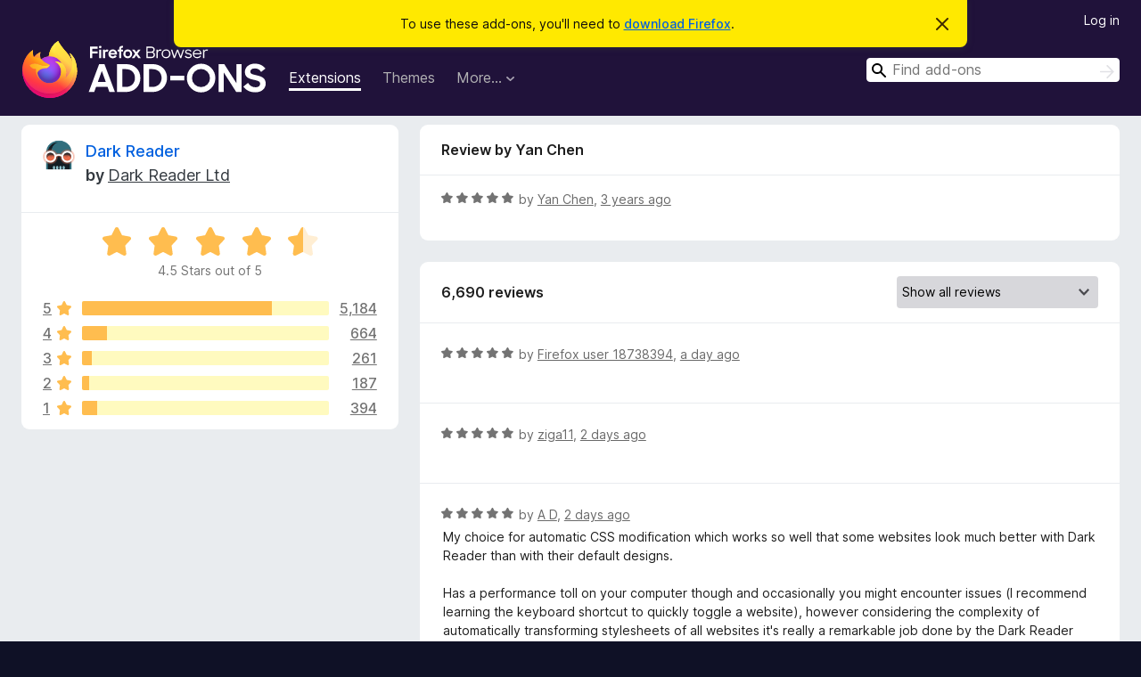

--- FILE ---
content_type: text/html; charset=utf-8
request_url: https://addons.mozilla.org/en-US/firefox/addon/darkreader/reviews/1944567/
body_size: 9279
content:
<!DOCTYPE html>
<html lang="en-US" dir="ltr"><head><title data-react-helmet="true">Reviews for Dark Reader – Add-ons for Firefox (en-US)</title><meta charSet="utf-8"/><meta name="viewport" content="width=device-width, initial-scale=1"/><link href="/static-frontend/Inter-roman-subset-en_de_fr_ru_es_pt_pl_it.var.2ce5ad921c3602b1e5370b3c86033681.woff2" crossorigin="anonymous" rel="preload" as="font" type="font/woff2"/><link href="/static-frontend/amo-2c9b371cc4de1aad916e.css" integrity="sha512-xpIl0TE0BdHR7KIMx6yfLd2kiIdWqrmXT81oEQ2j3ierwSeZB5WzmlhM7zJEHvI5XqPZYwMlGu/Pk0f13trpzQ==" crossorigin="anonymous" rel="stylesheet" type="text/css"/><meta data-react-helmet="true" name="description" content="Reviews and ratings for Dark Reader. Find out what other users think about Dark Reader and add it to your Firefox Browser."/><meta data-react-helmet="true" name="robots" content="noindex, follow"/><link rel="shortcut icon" href="/favicon.ico?v=3"/><link data-react-helmet="true" title="Firefox Add-ons" rel="search" type="application/opensearchdescription+xml" href="/en-US/firefox/opensearch.xml"/></head><body><div id="react-view"><div class="Page-amo"><header class="Header"><div class="Notice Notice-warning GetFirefoxBanner Notice-dismissible"><div class="Notice-icon"></div><div class="Notice-column"><div class="Notice-content"><p class="Notice-text"><span class="GetFirefoxBanner-content">To use these add-ons, you&#x27;ll need to <a class="Button Button--none GetFirefoxBanner-button" href="https://www.mozilla.org/firefox/download/thanks/?s=direct&amp;utm_campaign=amo-fx-cta&amp;utm_content=banner-download-button&amp;utm_medium=referral&amp;utm_source=addons.mozilla.org">download Firefox</a>.</span></p></div></div><div class="Notice-dismisser"><button class="Button Button--none Notice-dismisser-button" type="submit"><span class="Icon Icon-inline-content IconXMark Notice-dismisser-icon"><span class="visually-hidden">Dismiss this notice</span><svg class="IconXMark-svg" version="1.1" xmlns="http://www.w3.org/2000/svg" xmlns:xlink="http://www.w3.org/1999/xlink"><g class="IconXMark-path" transform="translate(-1.000000, -1.000000)" fill="#0C0C0D"><path d="M1.293,2.707 C1.03304342,2.45592553 0.928787403,2.08412211 1.02030284,1.73449268 C1.11181828,1.38486324 1.38486324,1.11181828 1.73449268,1.02030284 C2.08412211,0.928787403 2.45592553,1.03304342 2.707,1.293 L8,6.586 L13.293,1.293 C13.5440745,1.03304342 13.9158779,0.928787403 14.2655073,1.02030284 C14.6151368,1.11181828 14.8881817,1.38486324 14.9796972,1.73449268 C15.0712126,2.08412211 14.9669566,2.45592553 14.707,2.707 L9.414,8 L14.707,13.293 C15.0859722,13.6853789 15.0805524,14.3090848 14.6948186,14.6948186 C14.3090848,15.0805524 13.6853789,15.0859722 13.293,14.707 L8,9.414 L2.707,14.707 C2.31462111,15.0859722 1.69091522,15.0805524 1.30518142,14.6948186 C0.919447626,14.3090848 0.91402779,13.6853789 1.293,13.293 L6.586,8 L1.293,2.707 Z"></path></g></svg></span></button></div></div><div class="Header-wrapper"><div class="Header-content"><a class="Header-title" href="/en-US/firefox/"><span class="visually-hidden">Firefox Browser Add-ons</span></a></div><ul class="SectionLinks Header-SectionLinks"><li><a class="SectionLinks-link SectionLinks-link-extension SectionLinks-link--active" href="/en-US/firefox/extensions/">Extensions</a></li><li><a class="SectionLinks-link SectionLinks-link-theme" href="/en-US/firefox/themes/">Themes</a></li><li><div class="DropdownMenu SectionLinks-link SectionLinks-dropdown"><button class="DropdownMenu-button" title="More…" type="button" aria-haspopup="true"><span class="DropdownMenu-button-text">More…</span><span class="Icon Icon-inverted-caret"></span></button><ul class="DropdownMenu-items" aria-hidden="true" aria-label="submenu"><li class="DropdownMenuItem DropdownMenuItem-section SectionLinks-subheader">for Firefox</li><li class="DropdownMenuItem DropdownMenuItem-link"><a class="SectionLinks-dropdownlink" href="/en-US/firefox/language-tools/">Dictionaries &amp; Language Packs</a></li><li class="DropdownMenuItem DropdownMenuItem-section SectionLinks-subheader">Other Browser Sites</li><li class="DropdownMenuItem DropdownMenuItem-link"><a class="SectionLinks-clientApp-android" data-clientapp="android" href="/en-US/android/">Add-ons for Android</a></li></ul></div></li></ul><div class="Header-user-and-external-links"><a class="Button Button--none Header-authenticate-button Header-button Button--micro" href="#login">Log in</a></div><form action="/en-US/firefox/search/" class="SearchForm Header-search-form Header-search-form--desktop" method="GET" data-no-csrf="true" role="search"><div class="AutoSearchInput"><label class="AutoSearchInput-label visually-hidden" for="AutoSearchInput-q">Search</label><div class="AutoSearchInput-search-box"><span class="Icon Icon-magnifying-glass AutoSearchInput-icon-magnifying-glass"></span><div role="combobox" aria-haspopup="listbox" aria-owns="react-autowhatever-1" aria-expanded="false"><input type="search" autoComplete="off" aria-autocomplete="list" aria-controls="react-autowhatever-1" class="AutoSearchInput-query" id="AutoSearchInput-q" maxLength="100" minLength="2" name="q" placeholder="Find add-ons" value=""/><div id="react-autowhatever-1" role="listbox"></div></div><button class="AutoSearchInput-submit-button" type="submit"><span class="visually-hidden">Search</span><span class="Icon Icon-arrow"></span></button></div></div></form></div></header><div class="Page-content"><div class="Page Page-not-homepage"><div class="AppBanner"></div><div class="AddonReviewList AddonReviewList--extension"><section class="Card AddonSummaryCard Card--no-footer"><header class="Card-header"><div class="Card-header-text"><div class="AddonSummaryCard-header"><div class="AddonSummaryCard-header-icon"><a href="/en-US/firefox/addon/darkreader/"><img class="AddonSummaryCard-header-icon-image" src="https://addons.mozilla.org/user-media/addon_icons/855/855413-64.png?modified=3f34e276" alt="Add-on icon"/></a></div><div class="AddonSummaryCard-header-text"><h1 class="visually-hidden">Reviews for Dark Reader</h1><h1 class="AddonTitle"><a href="/en-US/firefox/addon/darkreader/">Dark Reader</a><span class="AddonTitle-author"> <!-- -->by<!-- --> <a href="/en-US/firefox/user/13299734/">Dark Reader Ltd</a></span></h1></div></div></div></header><div class="Card-contents"><div class="AddonSummaryCard-overallRatingStars"><div class="Rating Rating--large Rating--yellowStars" title="Rated 4.5 out of 5"><div class="Rating-star Rating-rating-1 Rating-selected-star" title="Rated 4.5 out of 5"></div><div class="Rating-star Rating-rating-2 Rating-selected-star" title="Rated 4.5 out of 5"></div><div class="Rating-star Rating-rating-3 Rating-selected-star" title="Rated 4.5 out of 5"></div><div class="Rating-star Rating-rating-4 Rating-selected-star" title="Rated 4.5 out of 5"></div><div class="Rating-star Rating-rating-5 Rating-half-star" title="Rated 4.5 out of 5"></div><span class="visually-hidden">Rated 4.5 out of 5</span></div><div class="AddonSummaryCard-addonAverage">4.5 Stars out of 5</div></div><div class="RatingsByStar"><div class="RatingsByStar-graph"><a class="RatingsByStar-row" rel="nofollow" title="Read all 5,184 five-star reviews" href="/en-US/firefox/addon/darkreader/reviews/?score=5"><div class="RatingsByStar-star">5<span class="Icon Icon-star-yellow"></span></div></a><a class="RatingsByStar-row" rel="nofollow" title="Read all 5,184 five-star reviews" href="/en-US/firefox/addon/darkreader/reviews/?score=5"><div class="RatingsByStar-barContainer"><div class="RatingsByStar-bar RatingsByStar-barFrame"><div class="RatingsByStar-bar RatingsByStar-barValue RatingsByStar-barValue--77pct RatingsByStar-partialBar"></div></div></div></a><a class="RatingsByStar-row" rel="nofollow" title="Read all 5,184 five-star reviews" href="/en-US/firefox/addon/darkreader/reviews/?score=5"><div class="RatingsByStar-count">5,184</div></a><a class="RatingsByStar-row" rel="nofollow" title="Read all 664 four-star reviews" href="/en-US/firefox/addon/darkreader/reviews/?score=4"><div class="RatingsByStar-star">4<span class="Icon Icon-star-yellow"></span></div></a><a class="RatingsByStar-row" rel="nofollow" title="Read all 664 four-star reviews" href="/en-US/firefox/addon/darkreader/reviews/?score=4"><div class="RatingsByStar-barContainer"><div class="RatingsByStar-bar RatingsByStar-barFrame"><div class="RatingsByStar-bar RatingsByStar-barValue RatingsByStar-barValue--10pct RatingsByStar-partialBar"></div></div></div></a><a class="RatingsByStar-row" rel="nofollow" title="Read all 664 four-star reviews" href="/en-US/firefox/addon/darkreader/reviews/?score=4"><div class="RatingsByStar-count">664</div></a><a class="RatingsByStar-row" rel="nofollow" title="Read all 261 three-star reviews" href="/en-US/firefox/addon/darkreader/reviews/?score=3"><div class="RatingsByStar-star">3<span class="Icon Icon-star-yellow"></span></div></a><a class="RatingsByStar-row" rel="nofollow" title="Read all 261 three-star reviews" href="/en-US/firefox/addon/darkreader/reviews/?score=3"><div class="RatingsByStar-barContainer"><div class="RatingsByStar-bar RatingsByStar-barFrame"><div class="RatingsByStar-bar RatingsByStar-barValue RatingsByStar-barValue--4pct RatingsByStar-partialBar"></div></div></div></a><a class="RatingsByStar-row" rel="nofollow" title="Read all 261 three-star reviews" href="/en-US/firefox/addon/darkreader/reviews/?score=3"><div class="RatingsByStar-count">261</div></a><a class="RatingsByStar-row" rel="nofollow" title="Read all 187 two-star reviews" href="/en-US/firefox/addon/darkreader/reviews/?score=2"><div class="RatingsByStar-star">2<span class="Icon Icon-star-yellow"></span></div></a><a class="RatingsByStar-row" rel="nofollow" title="Read all 187 two-star reviews" href="/en-US/firefox/addon/darkreader/reviews/?score=2"><div class="RatingsByStar-barContainer"><div class="RatingsByStar-bar RatingsByStar-barFrame"><div class="RatingsByStar-bar RatingsByStar-barValue RatingsByStar-barValue--3pct RatingsByStar-partialBar"></div></div></div></a><a class="RatingsByStar-row" rel="nofollow" title="Read all 187 two-star reviews" href="/en-US/firefox/addon/darkreader/reviews/?score=2"><div class="RatingsByStar-count">187</div></a><a class="RatingsByStar-row" rel="nofollow" title="Read all 394 one-star reviews" href="/en-US/firefox/addon/darkreader/reviews/?score=1"><div class="RatingsByStar-star">1<span class="Icon Icon-star-yellow"></span></div></a><a class="RatingsByStar-row" rel="nofollow" title="Read all 394 one-star reviews" href="/en-US/firefox/addon/darkreader/reviews/?score=1"><div class="RatingsByStar-barContainer"><div class="RatingsByStar-bar RatingsByStar-barFrame"><div class="RatingsByStar-bar RatingsByStar-barValue RatingsByStar-barValue--6pct RatingsByStar-partialBar"></div></div></div></a><a class="RatingsByStar-row" rel="nofollow" title="Read all 394 one-star reviews" href="/en-US/firefox/addon/darkreader/reviews/?score=1"><div class="RatingsByStar-count">394</div></a></div></div></div></section><div class="AddonReviewList-reviews"><div class="FeaturedAddonReview"><section class="Card FeaturedAddonReview-card Card--no-footer"><header class="Card-header"><div class="Card-header-text">Review by Yan Chen</div></header><div class="Card-contents"><div class="AddonReviewCard AddonReviewCard-ratingOnly AddonReviewCard-viewOnly"><div class="AddonReviewCard-container"><div class="UserReview"><div class="UserReview-byLine"><div class="Rating Rating--small" title="Rated 5 out of 5"><div class="Rating-star Rating-rating-1 Rating-selected-star" title="Rated 5 out of 5"></div><div class="Rating-star Rating-rating-2 Rating-selected-star" title="Rated 5 out of 5"></div><div class="Rating-star Rating-rating-3 Rating-selected-star" title="Rated 5 out of 5"></div><div class="Rating-star Rating-rating-4 Rating-selected-star" title="Rated 5 out of 5"></div><div class="Rating-star Rating-rating-5 Rating-selected-star" title="Rated 5 out of 5"></div><span class="visually-hidden">Rated 5 out of 5</span></div><span class="AddonReviewCard-authorByLine">by <a href="/en-US/firefox/user/10534399/">Yan Chen</a>, <a title="Mar 22, 2023 12:33 AM" href="/en-US/firefox/addon/darkreader/reviews/1944567/">3 years ago</a></span></div><section class="Card ShowMoreCard UserReview-body UserReview-emptyBody ShowMoreCard--expanded Card--no-style Card--no-header Card--no-footer"><div class="Card-contents"><div class="ShowMoreCard-contents"><div></div></div></div></section><div class="AddonReviewCard-allControls"></div></div></div></div></div></section></div><section class="Card CardList AddonReviewList-reviews-listing Card--no-footer"><header class="Card-header"><div class="Card-header-text"><div class="AddonReviewList-cardListHeader"><div class="AddonReviewList-reviewCount"><span class="LoadingText LoadingText--delay-1 LoadingText--width-40" role="alert" aria-busy="true"></span></div><div class="AddonReviewList-filterByScore"><select class="Select AddonReviewList-filterByScoreSelector"><option value="SHOW_ALL_REVIEWS" selected="">Show all reviews</option><option value="5">Show only five-star reviews</option><option value="4">Show only four-star reviews</option><option value="3">Show only three-star reviews</option><option value="2">Show only two-star reviews</option><option value="1">Show only one-star reviews</option></select></div></div></div></header><div class="Card-contents"><ul><li><div class="AddonReviewCard AddonReviewCard-viewOnly"><div class="AddonReviewCard-container"><div class="UserReview"><div class="UserReview-byLine"><span class="LoadingText LoadingText--delay-1 LoadingText--width-20" role="alert" aria-busy="true"></span></div><section class="Card ShowMoreCard UserReview-body ShowMoreCard--expanded Card--no-style Card--no-header Card--no-footer"><div class="Card-contents"><div class="ShowMoreCard-contents"><div><span class="LoadingText LoadingText--delay-3 LoadingText--width-60" role="alert" aria-busy="true"></span></div></div></div></section><div class="AddonReviewCard-allControls"></div></div></div></div></li><li><div class="AddonReviewCard AddonReviewCard-viewOnly"><div class="AddonReviewCard-container"><div class="UserReview"><div class="UserReview-byLine"><span class="LoadingText LoadingText--delay-2 LoadingText--width-80" role="alert" aria-busy="true"></span></div><section class="Card ShowMoreCard UserReview-body ShowMoreCard--expanded Card--no-style Card--no-header Card--no-footer"><div class="Card-contents"><div class="ShowMoreCard-contents"><div><span class="LoadingText LoadingText--delay-1 LoadingText--width-20" role="alert" aria-busy="true"></span></div></div></div></section><div class="AddonReviewCard-allControls"></div></div></div></div></li><li><div class="AddonReviewCard AddonReviewCard-viewOnly"><div class="AddonReviewCard-container"><div class="UserReview"><div class="UserReview-byLine"><span class="LoadingText LoadingText--delay-1 LoadingText--width-80" role="alert" aria-busy="true"></span></div><section class="Card ShowMoreCard UserReview-body ShowMoreCard--expanded Card--no-style Card--no-header Card--no-footer"><div class="Card-contents"><div class="ShowMoreCard-contents"><div><span class="LoadingText LoadingText--delay-2 LoadingText--width-80" role="alert" aria-busy="true"></span></div></div></div></section><div class="AddonReviewCard-allControls"></div></div></div></div></li><li><div class="AddonReviewCard AddonReviewCard-viewOnly"><div class="AddonReviewCard-container"><div class="UserReview"><div class="UserReview-byLine"><span class="LoadingText LoadingText--delay-3 LoadingText--width-40" role="alert" aria-busy="true"></span></div><section class="Card ShowMoreCard UserReview-body ShowMoreCard--expanded Card--no-style Card--no-header Card--no-footer"><div class="Card-contents"><div class="ShowMoreCard-contents"><div><span class="LoadingText LoadingText--delay-2 LoadingText--width-100" role="alert" aria-busy="true"></span></div></div></div></section><div class="AddonReviewCard-allControls"></div></div></div></div></li><li><div class="AddonReviewCard AddonReviewCard-viewOnly"><div class="AddonReviewCard-container"><div class="UserReview"><div class="UserReview-byLine"><span class="LoadingText LoadingText--delay-3 LoadingText--width-100" role="alert" aria-busy="true"></span></div><section class="Card ShowMoreCard UserReview-body ShowMoreCard--expanded Card--no-style Card--no-header Card--no-footer"><div class="Card-contents"><div class="ShowMoreCard-contents"><div><span class="LoadingText LoadingText--delay-1 LoadingText--width-60" role="alert" aria-busy="true"></span></div></div></div></section><div class="AddonReviewCard-allControls"></div></div></div></div></li><li><div class="AddonReviewCard AddonReviewCard-viewOnly"><div class="AddonReviewCard-container"><div class="UserReview"><div class="UserReview-byLine"><span class="LoadingText LoadingText--delay-3 LoadingText--width-100" role="alert" aria-busy="true"></span></div><section class="Card ShowMoreCard UserReview-body ShowMoreCard--expanded Card--no-style Card--no-header Card--no-footer"><div class="Card-contents"><div class="ShowMoreCard-contents"><div><span class="LoadingText LoadingText--delay-1 LoadingText--width-40" role="alert" aria-busy="true"></span></div></div></div></section><div class="AddonReviewCard-allControls"></div></div></div></div></li><li><div class="AddonReviewCard AddonReviewCard-viewOnly"><div class="AddonReviewCard-container"><div class="UserReview"><div class="UserReview-byLine"><span class="LoadingText LoadingText--delay-3 LoadingText--width-40" role="alert" aria-busy="true"></span></div><section class="Card ShowMoreCard UserReview-body ShowMoreCard--expanded Card--no-style Card--no-header Card--no-footer"><div class="Card-contents"><div class="ShowMoreCard-contents"><div><span class="LoadingText LoadingText--delay-1 LoadingText--width-40" role="alert" aria-busy="true"></span></div></div></div></section><div class="AddonReviewCard-allControls"></div></div></div></div></li><li><div class="AddonReviewCard AddonReviewCard-viewOnly"><div class="AddonReviewCard-container"><div class="UserReview"><div class="UserReview-byLine"><span class="LoadingText LoadingText--delay-2 LoadingText--width-40" role="alert" aria-busy="true"></span></div><section class="Card ShowMoreCard UserReview-body ShowMoreCard--expanded Card--no-style Card--no-header Card--no-footer"><div class="Card-contents"><div class="ShowMoreCard-contents"><div><span class="LoadingText LoadingText--delay-1 LoadingText--width-100" role="alert" aria-busy="true"></span></div></div></div></section><div class="AddonReviewCard-allControls"></div></div></div></div></li><li><div class="AddonReviewCard AddonReviewCard-viewOnly"><div class="AddonReviewCard-container"><div class="UserReview"><div class="UserReview-byLine"><span class="LoadingText LoadingText--delay-3 LoadingText--width-60" role="alert" aria-busy="true"></span></div><section class="Card ShowMoreCard UserReview-body ShowMoreCard--expanded Card--no-style Card--no-header Card--no-footer"><div class="Card-contents"><div class="ShowMoreCard-contents"><div><span class="LoadingText LoadingText--delay-3 LoadingText--width-60" role="alert" aria-busy="true"></span></div></div></div></section><div class="AddonReviewCard-allControls"></div></div></div></div></li><li><div class="AddonReviewCard AddonReviewCard-viewOnly"><div class="AddonReviewCard-container"><div class="UserReview"><div class="UserReview-byLine"><span class="LoadingText LoadingText--delay-3 LoadingText--width-40" role="alert" aria-busy="true"></span></div><section class="Card ShowMoreCard UserReview-body ShowMoreCard--expanded Card--no-style Card--no-header Card--no-footer"><div class="Card-contents"><div class="ShowMoreCard-contents"><div><span class="LoadingText LoadingText--delay-1 LoadingText--width-60" role="alert" aria-busy="true"></span></div></div></div></section><div class="AddonReviewCard-allControls"></div></div></div></div></li><li><div class="AddonReviewCard AddonReviewCard-viewOnly"><div class="AddonReviewCard-container"><div class="UserReview"><div class="UserReview-byLine"><span class="LoadingText LoadingText--delay-1 LoadingText--width-100" role="alert" aria-busy="true"></span></div><section class="Card ShowMoreCard UserReview-body ShowMoreCard--expanded Card--no-style Card--no-header Card--no-footer"><div class="Card-contents"><div class="ShowMoreCard-contents"><div><span class="LoadingText LoadingText--delay-1 LoadingText--width-20" role="alert" aria-busy="true"></span></div></div></div></section><div class="AddonReviewCard-allControls"></div></div></div></div></li><li><div class="AddonReviewCard AddonReviewCard-viewOnly"><div class="AddonReviewCard-container"><div class="UserReview"><div class="UserReview-byLine"><span class="LoadingText LoadingText--delay-3 LoadingText--width-60" role="alert" aria-busy="true"></span></div><section class="Card ShowMoreCard UserReview-body ShowMoreCard--expanded Card--no-style Card--no-header Card--no-footer"><div class="Card-contents"><div class="ShowMoreCard-contents"><div><span class="LoadingText LoadingText--delay-3 LoadingText--width-80" role="alert" aria-busy="true"></span></div></div></div></section><div class="AddonReviewCard-allControls"></div></div></div></div></li><li><div class="AddonReviewCard AddonReviewCard-viewOnly"><div class="AddonReviewCard-container"><div class="UserReview"><div class="UserReview-byLine"><span class="LoadingText LoadingText--delay-1 LoadingText--width-100" role="alert" aria-busy="true"></span></div><section class="Card ShowMoreCard UserReview-body ShowMoreCard--expanded Card--no-style Card--no-header Card--no-footer"><div class="Card-contents"><div class="ShowMoreCard-contents"><div><span class="LoadingText LoadingText--delay-2 LoadingText--width-80" role="alert" aria-busy="true"></span></div></div></div></section><div class="AddonReviewCard-allControls"></div></div></div></div></li><li><div class="AddonReviewCard AddonReviewCard-viewOnly"><div class="AddonReviewCard-container"><div class="UserReview"><div class="UserReview-byLine"><span class="LoadingText LoadingText--delay-3 LoadingText--width-60" role="alert" aria-busy="true"></span></div><section class="Card ShowMoreCard UserReview-body ShowMoreCard--expanded Card--no-style Card--no-header Card--no-footer"><div class="Card-contents"><div class="ShowMoreCard-contents"><div><span class="LoadingText LoadingText--delay-2 LoadingText--width-60" role="alert" aria-busy="true"></span></div></div></div></section><div class="AddonReviewCard-allControls"></div></div></div></div></li><li><div class="AddonReviewCard AddonReviewCard-viewOnly"><div class="AddonReviewCard-container"><div class="UserReview"><div class="UserReview-byLine"><span class="LoadingText LoadingText--delay-3 LoadingText--width-20" role="alert" aria-busy="true"></span></div><section class="Card ShowMoreCard UserReview-body ShowMoreCard--expanded Card--no-style Card--no-header Card--no-footer"><div class="Card-contents"><div class="ShowMoreCard-contents"><div><span class="LoadingText LoadingText--delay-3 LoadingText--width-20" role="alert" aria-busy="true"></span></div></div></div></section><div class="AddonReviewCard-allControls"></div></div></div></div></li><li><div class="AddonReviewCard AddonReviewCard-viewOnly"><div class="AddonReviewCard-container"><div class="UserReview"><div class="UserReview-byLine"><span class="LoadingText LoadingText--delay-1 LoadingText--width-60" role="alert" aria-busy="true"></span></div><section class="Card ShowMoreCard UserReview-body ShowMoreCard--expanded Card--no-style Card--no-header Card--no-footer"><div class="Card-contents"><div class="ShowMoreCard-contents"><div><span class="LoadingText LoadingText--delay-2 LoadingText--width-40" role="alert" aria-busy="true"></span></div></div></div></section><div class="AddonReviewCard-allControls"></div></div></div></div></li><li><div class="AddonReviewCard AddonReviewCard-viewOnly"><div class="AddonReviewCard-container"><div class="UserReview"><div class="UserReview-byLine"><span class="LoadingText LoadingText--delay-2 LoadingText--width-80" role="alert" aria-busy="true"></span></div><section class="Card ShowMoreCard UserReview-body ShowMoreCard--expanded Card--no-style Card--no-header Card--no-footer"><div class="Card-contents"><div class="ShowMoreCard-contents"><div><span class="LoadingText LoadingText--delay-2 LoadingText--width-20" role="alert" aria-busy="true"></span></div></div></div></section><div class="AddonReviewCard-allControls"></div></div></div></div></li><li><div class="AddonReviewCard AddonReviewCard-viewOnly"><div class="AddonReviewCard-container"><div class="UserReview"><div class="UserReview-byLine"><span class="LoadingText LoadingText--delay-3 LoadingText--width-100" role="alert" aria-busy="true"></span></div><section class="Card ShowMoreCard UserReview-body ShowMoreCard--expanded Card--no-style Card--no-header Card--no-footer"><div class="Card-contents"><div class="ShowMoreCard-contents"><div><span class="LoadingText LoadingText--delay-1 LoadingText--width-60" role="alert" aria-busy="true"></span></div></div></div></section><div class="AddonReviewCard-allControls"></div></div></div></div></li><li><div class="AddonReviewCard AddonReviewCard-viewOnly"><div class="AddonReviewCard-container"><div class="UserReview"><div class="UserReview-byLine"><span class="LoadingText LoadingText--delay-1 LoadingText--width-80" role="alert" aria-busy="true"></span></div><section class="Card ShowMoreCard UserReview-body ShowMoreCard--expanded Card--no-style Card--no-header Card--no-footer"><div class="Card-contents"><div class="ShowMoreCard-contents"><div><span class="LoadingText LoadingText--delay-2 LoadingText--width-80" role="alert" aria-busy="true"></span></div></div></div></section><div class="AddonReviewCard-allControls"></div></div></div></div></li><li><div class="AddonReviewCard AddonReviewCard-viewOnly"><div class="AddonReviewCard-container"><div class="UserReview"><div class="UserReview-byLine"><span class="LoadingText LoadingText--delay-1 LoadingText--width-20" role="alert" aria-busy="true"></span></div><section class="Card ShowMoreCard UserReview-body ShowMoreCard--expanded Card--no-style Card--no-header Card--no-footer"><div class="Card-contents"><div class="ShowMoreCard-contents"><div><span class="LoadingText LoadingText--delay-2 LoadingText--width-20" role="alert" aria-busy="true"></span></div></div></div></section><div class="AddonReviewCard-allControls"></div></div></div></div></li><li><div class="AddonReviewCard AddonReviewCard-viewOnly"><div class="AddonReviewCard-container"><div class="UserReview"><div class="UserReview-byLine"><span class="LoadingText LoadingText--delay-2 LoadingText--width-60" role="alert" aria-busy="true"></span></div><section class="Card ShowMoreCard UserReview-body ShowMoreCard--expanded Card--no-style Card--no-header Card--no-footer"><div class="Card-contents"><div class="ShowMoreCard-contents"><div><span class="LoadingText LoadingText--delay-3 LoadingText--width-60" role="alert" aria-busy="true"></span></div></div></div></section><div class="AddonReviewCard-allControls"></div></div></div></div></li><li><div class="AddonReviewCard AddonReviewCard-viewOnly"><div class="AddonReviewCard-container"><div class="UserReview"><div class="UserReview-byLine"><span class="LoadingText LoadingText--delay-3 LoadingText--width-20" role="alert" aria-busy="true"></span></div><section class="Card ShowMoreCard UserReview-body ShowMoreCard--expanded Card--no-style Card--no-header Card--no-footer"><div class="Card-contents"><div class="ShowMoreCard-contents"><div><span class="LoadingText LoadingText--delay-3 LoadingText--width-60" role="alert" aria-busy="true"></span></div></div></div></section><div class="AddonReviewCard-allControls"></div></div></div></div></li><li><div class="AddonReviewCard AddonReviewCard-viewOnly"><div class="AddonReviewCard-container"><div class="UserReview"><div class="UserReview-byLine"><span class="LoadingText LoadingText--delay-1 LoadingText--width-80" role="alert" aria-busy="true"></span></div><section class="Card ShowMoreCard UserReview-body ShowMoreCard--expanded Card--no-style Card--no-header Card--no-footer"><div class="Card-contents"><div class="ShowMoreCard-contents"><div><span class="LoadingText LoadingText--delay-2 LoadingText--width-40" role="alert" aria-busy="true"></span></div></div></div></section><div class="AddonReviewCard-allControls"></div></div></div></div></li><li><div class="AddonReviewCard AddonReviewCard-viewOnly"><div class="AddonReviewCard-container"><div class="UserReview"><div class="UserReview-byLine"><span class="LoadingText LoadingText--delay-3 LoadingText--width-20" role="alert" aria-busy="true"></span></div><section class="Card ShowMoreCard UserReview-body ShowMoreCard--expanded Card--no-style Card--no-header Card--no-footer"><div class="Card-contents"><div class="ShowMoreCard-contents"><div><span class="LoadingText LoadingText--delay-3 LoadingText--width-60" role="alert" aria-busy="true"></span></div></div></div></section><div class="AddonReviewCard-allControls"></div></div></div></div></li><li><div class="AddonReviewCard AddonReviewCard-viewOnly"><div class="AddonReviewCard-container"><div class="UserReview"><div class="UserReview-byLine"><span class="LoadingText LoadingText--delay-1 LoadingText--width-40" role="alert" aria-busy="true"></span></div><section class="Card ShowMoreCard UserReview-body ShowMoreCard--expanded Card--no-style Card--no-header Card--no-footer"><div class="Card-contents"><div class="ShowMoreCard-contents"><div><span class="LoadingText LoadingText--delay-3 LoadingText--width-100" role="alert" aria-busy="true"></span></div></div></div></section><div class="AddonReviewCard-allControls"></div></div></div></div></li></ul></div></section></div></div></div></div><footer class="Footer"><div class="Footer-wrapper"><div class="Footer-mozilla-link-wrapper"><a class="Footer-mozilla-link" href="https://mozilla.org/" title="Go to Mozilla&#x27;s homepage"><span class="Icon Icon-mozilla Footer-mozilla-logo"><span class="visually-hidden">Go to Mozilla&#x27;s homepage</span></span></a></div><section class="Footer-amo-links"><h4 class="Footer-links-header"><a href="/en-US/firefox/">Add-ons</a></h4><ul class="Footer-links"><li><a href="/en-US/about">About</a></li><li><a class="Footer-blog-link" href="/blog/">Firefox Add-ons Blog</a></li><li><a class="Footer-extension-workshop-link" href="https://extensionworkshop.com/?utm_content=footer-link&amp;utm_medium=referral&amp;utm_source=addons.mozilla.org">Extension Workshop</a></li><li><a href="/en-US/developers/">Developer Hub</a></li><li><a class="Footer-developer-policies-link" href="https://extensionworkshop.com/documentation/publish/add-on-policies/?utm_medium=photon-footer&amp;utm_source=addons.mozilla.org">Developer Policies</a></li><li><a class="Footer-community-blog-link" href="https://blog.mozilla.com/addons?utm_content=footer-link&amp;utm_medium=referral&amp;utm_source=addons.mozilla.org">Community Blog</a></li><li><a href="https://discourse.mozilla-community.org/c/add-ons">Forum</a></li><li><a class="Footer-bug-report-link" href="https://developer.mozilla.org/docs/Mozilla/Add-ons/Contact_us">Report a bug</a></li><li><a href="/en-US/review_guide">Review Guide</a></li></ul></section><section class="Footer-browsers-links"><h4 class="Footer-links-header">Browsers</h4><ul class="Footer-links"><li><a class="Footer-desktop-link" href="https://www.mozilla.org/firefox/new/?utm_content=footer-link&amp;utm_medium=referral&amp;utm_source=addons.mozilla.org">Desktop</a></li><li><a class="Footer-mobile-link" href="https://www.mozilla.org/firefox/mobile/?utm_content=footer-link&amp;utm_medium=referral&amp;utm_source=addons.mozilla.org">Mobile</a></li><li><a class="Footer-enterprise-link" href="https://www.mozilla.org/firefox/enterprise/?utm_content=footer-link&amp;utm_medium=referral&amp;utm_source=addons.mozilla.org">Enterprise</a></li></ul></section><section class="Footer-product-links"><h4 class="Footer-links-header">Products</h4><ul class="Footer-links"><li><a class="Footer-browsers-link" href="https://www.mozilla.org/firefox/browsers/?utm_content=footer-link&amp;utm_medium=referral&amp;utm_source=addons.mozilla.org">Browsers</a></li><li><a class="Footer-vpn-link" href="https://www.mozilla.org/products/vpn/?utm_content=footer-link&amp;utm_medium=referral&amp;utm_source=addons.mozilla.org#pricing">VPN</a></li><li><a class="Footer-relay-link" href="https://relay.firefox.com/?utm_content=footer-link&amp;utm_medium=referral&amp;utm_source=addons.mozilla.org">Relay</a></li><li><a class="Footer-monitor-link" href="https://monitor.firefox.com/?utm_content=footer-link&amp;utm_medium=referral&amp;utm_source=addons.mozilla.org">Monitor</a></li><li><a class="Footer-pocket-link" href="https://getpocket.com?utm_content=footer-link&amp;utm_medium=referral&amp;utm_source=addons.mozilla.org">Pocket</a></li></ul><ul class="Footer-links Footer-links-social"><li class="Footer-link-social"><a href="https://bsky.app/profile/firefox.com"><span class="Icon Icon-bluesky"><span class="visually-hidden">Bluesky (@firefox.com)</span></span></a></li><li class="Footer-link-social"><a href="https://www.instagram.com/firefox/"><span class="Icon Icon-instagram"><span class="visually-hidden">Instagram (Firefox)</span></span></a></li><li class="Footer-link-social"><a href="https://www.youtube.com/firefoxchannel"><span class="Icon Icon-youtube"><span class="visually-hidden">YouTube (firefoxchannel)</span></span></a></li></ul></section><ul class="Footer-legal-links"><li><a class="Footer-privacy-link" href="https://www.mozilla.org/privacy/websites/">Privacy</a></li><li><a class="Footer-cookies-link" href="https://www.mozilla.org/privacy/websites/">Cookies</a></li><li><a class="Footer-legal-link" href="https://www.mozilla.org/about/legal/amo-policies/">Legal</a></li></ul><p class="Footer-copyright">Except where otherwise <a href="https://www.mozilla.org/en-US/about/legal/">noted</a>, content on this site is licensed under the <a href="https://creativecommons.org/licenses/by-sa/3.0/">Creative Commons Attribution Share-Alike License v3.0</a> or any later version.</p><div class="Footer-language-picker"><div class="LanguagePicker"><label for="lang-picker" class="LanguagePicker-header">Change language</label><select class="LanguagePicker-selector" id="lang-picker"><option value="cs">Čeština</option><option value="de">Deutsch</option><option value="dsb">Dolnoserbšćina</option><option value="el">Ελληνικά</option><option value="en-CA">English (Canadian)</option><option value="en-GB">English (British)</option><option value="en-US" selected="">English (US)</option><option value="es-AR">Español (de Argentina)</option><option value="es-CL">Español (de Chile)</option><option value="es-ES">Español (de España)</option><option value="es-MX">Español (de México)</option><option value="fi">suomi</option><option value="fr">Français</option><option value="fur">Furlan</option><option value="fy-NL">Frysk</option><option value="he">עברית</option><option value="hr">Hrvatski</option><option value="hsb">Hornjoserbsce</option><option value="hu">magyar</option><option value="ia">Interlingua</option><option value="it">Italiano</option><option value="ja">日本語</option><option value="ka">ქართული</option><option value="kab">Taqbaylit</option><option value="ko">한국어</option><option value="nb-NO">Norsk bokmål</option><option value="nl">Nederlands</option><option value="nn-NO">Norsk nynorsk</option><option value="pl">Polski</option><option value="pt-BR">Português (do Brasil)</option><option value="pt-PT">Português (Europeu)</option><option value="ro">Română</option><option value="ru">Русский</option><option value="sk">slovenčina</option><option value="sl">Slovenščina</option><option value="sq">Shqip</option><option value="sv-SE">Svenska</option><option value="tr">Türkçe</option><option value="uk">Українська</option><option value="vi">Tiếng Việt</option><option value="zh-CN">中文 (简体)</option><option value="zh-TW">正體中文 (繁體)</option></select></div></div></div></footer></div></div><script type="application/json" id="redux-store-state">{"abuse":{"byGUID":{},"loading":false},"addons":{"byID":{"855413":{"authors":[{"id":13299734,"name":"Dark Reader Ltd","url":"https:\u002F\u002Faddons.mozilla.org\u002Fen-US\u002Ffirefox\u002Fuser\u002F13299734\u002F","username":"alexanderby","picture_url":"https:\u002F\u002Faddons.mozilla.org\u002Fuser-media\u002Fuserpics\u002F34\u002F9734\u002F13299734\u002F13299734.png?modified=1709053095"}],"average_daily_users":1326461,"categories":["web-development","appearance","other"],"contributions_url":{"url":"https:\u002F\u002Fopencollective.com\u002Fdarkreader?utm_content=product-page-contribute&utm_medium=referral&utm_source=addons.mozilla.org","outgoing":"https:\u002F\u002Fprod.outgoing.prod.webservices.mozgcp.net\u002Fv1\u002Fcf2c1d275fa0631e33503232ea41ff431dec43aecd8e50597d48663001590e16\u002Fhttps%3A\u002F\u002Fopencollective.com\u002Fdarkreader%3Futm_content=product-page-contribute&utm_medium=referral&utm_source=addons.mozilla.org"},"created":"2017-09-19T07:03:00Z","default_locale":"en-US","description":"This eye-care extension enables night mode creating dark themes for websites on the fly. Dark Reader inverts bright colors making them high contrast and easy to read at night.\n\nYou can adjust brightness, contrast, sepia filter, dark mode, font settings and ignore-list.\n\nDark Reader doesn't show ads and doesn't send user's data anywhere. It is fully open-source \u003Ca href=\"https:\u002F\u002Fprod.outgoing.prod.webservices.mozgcp.net\u002Fv1\u002F2a8020ee7fe5fea69148ed86ae4a26da4fc907d75110066fa5b5d0416670e666\u002Fhttps%3A\u002F\u002Fgithub.com\u002Fdarkreader\u002Fdarkreader\" rel=\"nofollow\"\u003Ehttps:\u002F\u002Fgithub.com\u002Fdarkreader\u002Fdarkreader\u003C\u002Fa\u003E\n\nBefore you install disable similar extensions. Enjoy watching!","developer_comments":null,"edit_url":"https:\u002F\u002Faddons.mozilla.org\u002Fen-US\u002Fdevelopers\u002Faddon\u002Fdarkreader\u002Fedit","guid":"addon@darkreader.org","has_eula":false,"has_privacy_policy":true,"homepage":{"url":"https:\u002F\u002Fdarkreader.org\u002F","outgoing":"https:\u002F\u002Fprod.outgoing.prod.webservices.mozgcp.net\u002Fv1\u002F3898cac9f9fd2d2702f9668f877d1e6066acd4864d5d806cf311f15502a17be1\u002Fhttps%3A\u002F\u002Fdarkreader.org\u002F"},"icon_url":"https:\u002F\u002Faddons.mozilla.org\u002Fuser-media\u002Faddon_icons\u002F855\u002F855413-64.png?modified=3f34e276","icons":{"32":"https:\u002F\u002Faddons.mozilla.org\u002Fuser-media\u002Faddon_icons\u002F855\u002F855413-32.png?modified=3f34e276","64":"https:\u002F\u002Faddons.mozilla.org\u002Fuser-media\u002Faddon_icons\u002F855\u002F855413-64.png?modified=3f34e276","128":"https:\u002F\u002Faddons.mozilla.org\u002Fuser-media\u002Faddon_icons\u002F855\u002F855413-128.png?modified=3f34e276"},"id":855413,"is_disabled":false,"is_experimental":false,"is_noindexed":false,"last_updated":"2026-01-14T19:35:40Z","name":"Dark Reader","previews":[{"h":1500,"src":"https:\u002F\u002Faddons.mozilla.org\u002Fuser-media\u002Fpreviews\u002Ffull\u002F201\u002F201069.png?modified=1638883247","thumbnail_h":333,"thumbnail_src":"https:\u002F\u002Faddons.mozilla.org\u002Fuser-media\u002Fpreviews\u002Fthumbs\u002F201\u002F201069.jpg?modified=1638883247","thumbnail_w":533,"title":"Dark Reader night theme mode","w":2400},{"h":1500,"src":"https:\u002F\u002Faddons.mozilla.org\u002Fuser-media\u002Fpreviews\u002Ffull\u002F201\u002F201070.png?modified=1638883247","thumbnail_h":333,"thumbnail_src":"https:\u002F\u002Faddons.mozilla.org\u002Fuser-media\u002Fpreviews\u002Fthumbs\u002F201\u002F201070.jpg?modified=1638883247","thumbnail_w":533,"title":"Dark Reader filter settings","w":2400}],"promoted":[{"apps":["firefox","android"],"category":"recommended"}],"ratings":{"average":4.5033,"bayesian_average":4.502336906965855,"count":6690,"text_count":2143,"grouped_counts":{"1":394,"2":187,"3":261,"4":664,"5":5184}},"requires_payment":false,"review_url":"https:\u002F\u002Faddons.mozilla.org\u002Fen-US\u002Freviewers\u002Freview\u002F855413","slug":"darkreader","status":"public","summary":"Dark mode for every website. Take care of your eyes, use dark theme for night and daily browsing.","support_email":"darkreaderapp@gmail.com","support_url":{"url":"https:\u002F\u002Fgithub.com\u002Fdarkreader\u002Fdarkreader","outgoing":"https:\u002F\u002Fprod.outgoing.prod.webservices.mozgcp.net\u002Fv1\u002F2a8020ee7fe5fea69148ed86ae4a26da4fc907d75110066fa5b5d0416670e666\u002Fhttps%3A\u002F\u002Fgithub.com\u002Fdarkreader\u002Fdarkreader"},"tags":["dark mode"],"type":"extension","url":"https:\u002F\u002Faddons.mozilla.org\u002Fen-US\u002Ffirefox\u002Faddon\u002Fdarkreader\u002F","weekly_downloads":23054,"currentVersionId":6121518,"isMozillaSignedExtension":false,"isAndroidCompatible":true}},"byIdInURL":{"darkreader":855413},"byGUID":{"addon@darkreader.org":855413},"bySlug":{"darkreader":855413},"infoBySlug":{},"lang":"en-US","loadingByIdInURL":{"darkreader":false}},"addonsByAuthors":{"byAddonId":{},"byAddonSlug":{},"byAuthorId":{},"countFor":{},"lang":"en-US","loadingFor":{}},"api":{"clientApp":"firefox","lang":"en-US","regionCode":"US","requestId":"24eae195-ecd2-4474-a0d5-3c229659da01","token":null,"userAgent":"Mozilla\u002F5.0 (Macintosh; Intel Mac OS X 10_15_7) AppleWebKit\u002F537.36 (KHTML, like Gecko) Chrome\u002F131.0.0.0 Safari\u002F537.36; ClaudeBot\u002F1.0; +claudebot@anthropic.com)","userAgentInfo":{"browser":{"name":"Chrome","version":"131.0.0.0","major":"131"},"device":{"vendor":"Apple","model":"Macintosh"},"os":{"name":"Mac OS","version":"10.15.7"}}},"autocomplete":{"lang":"en-US","loading":false,"suggestions":[]},"blocks":{"blocks":{},"lang":"en-US"},"categories":{"categories":null,"loading":false},"collections":{"byId":{},"bySlug":{},"current":{"id":null,"loading":false},"userCollections":{},"addonInCollections":{},"isCollectionBeingModified":false,"hasAddonBeenAdded":false,"hasAddonBeenRemoved":false,"editingCollectionDetails":false,"lang":"en-US"},"collectionAbuseReports":{"byCollectionId":{}},"errors":{"src\u002Famo\u002Fpages\u002FAddonReviewList\u002Findex.js-darkreader-":null,"src\u002Famo\u002Fcomponents\u002FFeaturedAddonReview\u002Findex.js-1944567":null},"errorPage":{"clearOnNext":true,"error":null,"hasError":false,"statusCode":null},"experiments":{},"home":{"homeShelves":null,"isLoading":false,"lang":"en-US","resetStateOnNextChange":false,"resultsLoaded":false,"shelves":{}},"installations":{},"landing":{"addonType":null,"category":null,"recommended":{"count":0,"results":[]},"highlyRated":{"count":0,"results":[]},"lang":"en-US","loading":false,"trending":{"count":0,"results":[]},"resultsLoaded":false},"languageTools":{"byID":{},"lang":"en-US"},"recommendations":{"byGuid":{},"lang":"en-US"},"redirectTo":{"url":null,"status":null},"reviews":{"lang":"en-US","permissions":{},"byAddon":{},"byId":{"1944567":{"reviewAddon":{"iconUrl":"https:\u002F\u002Faddons.mozilla.org\u002Fuser-media\u002Faddon_icons\u002F855\u002F855413-64.png?modified=3f34e276","id":855413,"name":"Dark Reader","slug":"darkreader"},"body":null,"created":"2023-03-22T00:33:32Z","id":1944567,"isDeleted":false,"isDeveloperReply":false,"isLatest":true,"score":5,"reply":null,"userId":10534399,"userName":"Yan Chen","userUrl":"https:\u002F\u002Faddons.mozilla.org\u002Fen-US\u002Ffirefox\u002Fuser\u002F10534399\u002F","versionId":5509244},"2547400":{"reviewAddon":{"iconUrl":"https:\u002F\u002Faddons.mozilla.org\u002Fuser-media\u002Faddon_icons\u002F855\u002F855413-64.png?modified=3f34e276","id":855413,"name":"Dark Reader","slug":"darkreader"},"body":null,"created":"2025-12-30T22:06:24Z","id":2547400,"isDeleted":false,"isDeveloperReply":false,"isLatest":true,"score":5,"reply":null,"userId":13812176,"userName":"Firefox user 13812176","userUrl":"https:\u002F\u002Faddons.mozilla.org\u002Fen-US\u002Ffirefox\u002Fuser\u002F13812176\u002F","versionId":6093887},"2547418":{"reviewAddon":{"iconUrl":"https:\u002F\u002Faddons.mozilla.org\u002Fuser-media\u002Faddon_icons\u002F855\u002F855413-64.png?modified=3f34e276","id":855413,"name":"Dark Reader","slug":"darkreader"},"body":"I really, really, really wish I could rate it higher. Prior to November\u002FOctober this would easily be a 4 or 5 star rating. Since then, however, there's been noticeable slowing in my system to the point that I can't use FF while this extension is enabled. I don't know if this add-on changed or if FF did, but I went from using this extension 24\u002F7 to only using it when my eyes are really hurting and, even then, while needing to weigh out what speed I need pages to work at. The extension has crashed my browser multiple times and has been a disappointment since. I'll amend this if it's fixed, but for now I can't recommend this extension :(","created":"2025-12-30T23:37:51Z","id":2547418,"isDeleted":false,"isDeveloperReply":false,"isLatest":true,"score":2,"reply":null,"userId":19656598,"userName":"teej","userUrl":"https:\u002F\u002Faddons.mozilla.org\u002Fen-US\u002Ffirefox\u002Fuser\u002F19656598\u002F","versionId":6093887},"2547475":{"reviewAddon":{"iconUrl":"https:\u002F\u002Faddons.mozilla.org\u002Fuser-media\u002Faddon_icons\u002F855\u002F855413-64.png?modified=3f34e276","id":855413,"name":"Dark Reader","slug":"darkreader"},"body":null,"created":"2025-12-31T05:08:59Z","id":2547475,"isDeleted":false,"isDeveloperReply":false,"isLatest":true,"score":5,"reply":null,"userId":15796197,"userName":"Knightmare","userUrl":"https:\u002F\u002Faddons.mozilla.org\u002Fen-US\u002Ffirefox\u002Fuser\u002F15796197\u002F","versionId":6093887},"2547920":{"reviewAddon":{"iconUrl":"https:\u002F\u002Faddons.mozilla.org\u002Fuser-media\u002Faddon_icons\u002F855\u002F855413-64.png?modified=3f34e276","id":855413,"name":"Dark Reader","slug":"darkreader"},"body":null,"created":"2026-01-02T01:46:46Z","id":2547920,"isDeleted":false,"isDeveloperReply":false,"isLatest":true,"score":4,"reply":null,"userId":19529684,"userName":"Aftab","userUrl":"https:\u002F\u002Faddons.mozilla.org\u002Fen-US\u002Ffirefox\u002Fuser\u002F19529684\u002F","versionId":6093887},"2547930":{"reviewAddon":{"iconUrl":"https:\u002F\u002Faddons.mozilla.org\u002Fuser-media\u002Faddon_icons\u002F855\u002F855413-64.png?modified=3f34e276","id":855413,"name":"Dark Reader","slug":"darkreader"},"body":null,"created":"2026-01-02T02:25:17Z","id":2547930,"isDeleted":false,"isDeveloperReply":false,"isLatest":true,"score":5,"reply":null,"userId":19629572,"userName":"Kitt","userUrl":"https:\u002F\u002Faddons.mozilla.org\u002Fen-US\u002Ffirefox\u002Fuser\u002F19629572\u002F","versionId":6093887},"2548437":{"reviewAddon":{"iconUrl":"https:\u002F\u002Faddons.mozilla.org\u002Fuser-media\u002Faddon_icons\u002F855\u002F855413-64.png?modified=3f34e276","id":855413,"name":"Dark Reader","slug":"darkreader"},"body":null,"created":"2026-01-03T23:09:05Z","id":2548437,"isDeleted":false,"isDeveloperReply":false,"isLatest":true,"score":5,"reply":null,"userId":15687958,"userName":"Firefox user 15687958","userUrl":"https:\u002F\u002Faddons.mozilla.org\u002Fen-US\u002Ffirefox\u002Fuser\u002F15687958\u002F","versionId":6093887},"2548905":{"reviewAddon":{"iconUrl":"https:\u002F\u002Faddons.mozilla.org\u002Fuser-media\u002Faddon_icons\u002F855\u002F855413-64.png?modified=3f34e276","id":855413,"name":"Dark Reader","slug":"darkreader"},"body":null,"created":"2026-01-05T16:59:50Z","id":2548905,"isDeleted":false,"isDeveloperReply":false,"isLatest":true,"score":5,"reply":null,"userId":19665881,"userName":"George","userUrl":"https:\u002F\u002Faddons.mozilla.org\u002Fen-US\u002Ffirefox\u002Fuser\u002F19665881\u002F","versionId":6093887},"2549253":{"reviewAddon":{"iconUrl":"https:\u002F\u002Faddons.mozilla.org\u002Fuser-media\u002Faddon_icons\u002F855\u002F855413-64.png?modified=3f34e276","id":855413,"name":"Dark Reader","slug":"darkreader"},"body":"Не везде работает хорошо, но в целом норм","created":"2026-01-07T04:22:26Z","id":2549253,"isDeleted":false,"isDeveloperReply":false,"isLatest":true,"score":4,"reply":null,"userId":19668548,"userName":"Vormix_Sv","userUrl":"https:\u002F\u002Faddons.mozilla.org\u002Fen-US\u002Ffirefox\u002Fuser\u002F19668548\u002F","versionId":6093887},"2549451":{"reviewAddon":{"iconUrl":"https:\u002F\u002Faddons.mozilla.org\u002Fuser-media\u002Faddon_icons\u002F855\u002F855413-64.png?modified=3f34e276","id":855413,"name":"Dark Reader","slug":"darkreader"},"body":null,"created":"2026-01-08T00:06:47Z","id":2549451,"isDeleted":false,"isDeveloperReply":false,"isLatest":true,"score":5,"reply":null,"userId":18420948,"userName":"Kimi7","userUrl":"https:\u002F\u002Faddons.mozilla.org\u002Fen-US\u002Ffirefox\u002Fuser\u002F18420948\u002F","versionId":6093887},"2549536":{"reviewAddon":{"iconUrl":"https:\u002F\u002Faddons.mozilla.org\u002Fuser-media\u002Faddon_icons\u002F855\u002F855413-64.png?modified=3f34e276","id":855413,"name":"Dark Reader","slug":"darkreader"},"body":null,"created":"2026-01-08T08:31:13Z","id":2549536,"isDeleted":false,"isDeveloperReply":false,"isLatest":true,"score":1,"reply":null,"userId":15852784,"userName":"GermanusTV","userUrl":"https:\u002F\u002Faddons.mozilla.org\u002Fen-US\u002Ffirefox\u002Fuser\u002F15852784\u002F","versionId":6093887},"2549648":{"reviewAddon":{"iconUrl":"https:\u002F\u002Faddons.mozilla.org\u002Fuser-media\u002Faddon_icons\u002F855\u002F855413-64.png?modified=3f34e276","id":855413,"name":"Dark Reader","slug":"darkreader"},"body":null,"created":"2026-01-08T18:33:49Z","id":2549648,"isDeleted":false,"isDeveloperReply":false,"isLatest":true,"score":5,"reply":null,"userId":17546377,"userName":"AlDollaz","userUrl":"https:\u002F\u002Faddons.mozilla.org\u002Fen-US\u002Ffirefox\u002Fuser\u002F17546377\u002F","versionId":6093887},"2549800":{"reviewAddon":{"iconUrl":"https:\u002F\u002Faddons.mozilla.org\u002Fuser-media\u002Faddon_icons\u002F855\u002F855413-64.png?modified=3f34e276","id":855413,"name":"Dark Reader","slug":"darkreader"},"body":"Un must, mes yeux vous remercie, tant de confort supplémentaire sur certains sites à fond blanc","created":"2026-01-09T09:17:55Z","id":2549800,"isDeleted":false,"isDeveloperReply":false,"isLatest":true,"score":5,"reply":null,"userId":19672435,"userName":"Class77","userUrl":"https:\u002F\u002Faddons.mozilla.org\u002Fen-US\u002Ffirefox\u002Fuser\u002F19672435\u002F","versionId":6093887},"2549983":{"reviewAddon":{"iconUrl":"https:\u002F\u002Faddons.mozilla.org\u002Fuser-media\u002Faddon_icons\u002F855\u002F855413-64.png?modified=3f34e276","id":855413,"name":"Dark Reader","slug":"darkreader"},"body":"It's nice to be able to browse websites comfortably, but there's a problem.\nWhen viewing photos and text on Google Maps, problems often occur.\nI have to change or disable the filter to get it to display properly, and even when I switch to a different filter, the text sometimes doesn't display.\nI think this program needs some improvement.","created":"2026-01-10T03:17:06Z","id":2549983,"isDeleted":false,"isDeveloperReply":false,"isLatest":true,"score":3,"reply":null,"userId":18013181,"userName":"Firefox user 18013181","userUrl":"https:\u002F\u002Faddons.mozilla.org\u002Fen-US\u002Ffirefox\u002Fuser\u002F18013181\u002F","versionId":6093887},"2552318":{"reviewAddon":{"iconUrl":"https:\u002F\u002Faddons.mozilla.org\u002Fuser-media\u002Faddon_icons\u002F855\u002F855413-64.png?modified=3f34e276","id":855413,"name":"Dark Reader","slug":"darkreader"},"body":null,"created":"2026-01-13T15:41:24Z","id":2552318,"isDeleted":false,"isDeveloperReply":false,"isLatest":true,"score":5,"reply":null,"userId":19680154,"userName":".E.M.N.","userUrl":"https:\u002F\u002Faddons.mozilla.org\u002Fen-US\u002Ffirefox\u002Fuser\u002F19680154\u002F","versionId":6093887},"2553500":{"reviewAddon":{"iconUrl":"https:\u002F\u002Faddons.mozilla.org\u002Fuser-media\u002Faddon_icons\u002F855\u002F855413-64.png?modified=3f34e276","id":855413,"name":"Dark Reader","slug":"darkreader"},"body":null,"created":"2026-01-13T21:08:16Z","id":2553500,"isDeleted":false,"isDeveloperReply":false,"isLatest":true,"score":5,"reply":null,"userId":12337865,"userName":"ObjectifMars","userUrl":"https:\u002F\u002Faddons.mozilla.org\u002Fen-US\u002Ffirefox\u002Fuser\u002F12337865\u002F","versionId":6093887},"2553950":{"reviewAddon":{"iconUrl":"https:\u002F\u002Faddons.mozilla.org\u002Fuser-media\u002Faddon_icons\u002F855\u002F855413-64.png?modified=3f34e276","id":855413,"name":"Dark Reader","slug":"darkreader"},"body":"there is no options or settings page on the extension management page. all other extensions have settings\u002Foptions, this one doesn't.","created":"2026-01-14T07:58:18Z","id":2553950,"isDeleted":false,"isDeveloperReply":false,"isLatest":true,"score":1,"reply":null,"userId":19609913,"userName":"Lucy Mills","userUrl":"https:\u002F\u002Faddons.mozilla.org\u002Fen-US\u002Ffirefox\u002Fuser\u002F19609913\u002F","versionId":6093887},"2554773":{"reviewAddon":{"iconUrl":"https:\u002F\u002Faddons.mozilla.org\u002Fuser-media\u002Faddon_icons\u002F855\u002F855413-64.png?modified=3f34e276","id":855413,"name":"Dark Reader","slug":"darkreader"},"body":null,"created":"2026-01-15T17:49:51Z","id":2554773,"isDeleted":false,"isDeveloperReply":false,"isLatest":true,"score":5,"reply":null,"userId":6479060,"userName":"krzmig","userUrl":"https:\u002F\u002Faddons.mozilla.org\u002Fen-US\u002Ffirefox\u002Fuser\u002F6479060\u002F","versionId":6121518},"2554834":{"reviewAddon":{"iconUrl":"https:\u002F\u002Faddons.mozilla.org\u002Fuser-media\u002Faddon_icons\u002F855\u002F855413-64.png?modified=3f34e276","id":855413,"name":"Dark Reader","slug":"darkreader"},"body":null,"created":"2026-01-15T22:45:48Z","id":2554834,"isDeleted":false,"isDeveloperReply":false,"isLatest":true,"score":5,"reply":null,"userId":19683932,"userName":"Firefox user 19683932","userUrl":"https:\u002F\u002Faddons.mozilla.org\u002Fen-US\u002Ffirefox\u002Fuser\u002F19683932\u002F","versionId":6121518},"2556608":{"reviewAddon":{"iconUrl":"https:\u002F\u002Faddons.mozilla.org\u002Fuser-media\u002Faddon_icons\u002F855\u002F855413-64.png?modified=3f34e276","id":855413,"name":"Dark Reader","slug":"darkreader"},"body":null,"created":"2026-01-17T11:22:01Z","id":2556608,"isDeleted":false,"isDeveloperReply":false,"isLatest":true,"score":5,"reply":null,"userId":18838055,"userName":"kassanova","userUrl":"https:\u002F\u002Faddons.mozilla.org\u002Fen-US\u002Ffirefox\u002Fuser\u002F18838055\u002F","versionId":6121518},"2559408":{"reviewAddon":{"iconUrl":"https:\u002F\u002Faddons.mozilla.org\u002Fuser-media\u002Faddon_icons\u002F855\u002F855413-64.png?modified=3f34e276","id":855413,"name":"Dark Reader","slug":"darkreader"},"body":"Works great, on rare occasions, it might act funky and make text dark against a dark background.","created":"2026-01-18T20:08:03Z","id":2559408,"isDeleted":false,"isDeveloperReply":false,"isLatest":true,"score":4,"reply":null,"userId":19690122,"userName":"Purgenta","userUrl":"https:\u002F\u002Faddons.mozilla.org\u002Fen-US\u002Ffirefox\u002Fuser\u002F19690122\u002F","versionId":6121518},"2561845":{"reviewAddon":{"iconUrl":"https:\u002F\u002Faddons.mozilla.org\u002Fuser-media\u002Faddon_icons\u002F855\u002F855413-64.png?modified=3f34e276","id":855413,"name":"Dark Reader","slug":"darkreader"},"body":null,"created":"2026-01-19T22:44:39Z","id":2561845,"isDeleted":false,"isDeveloperReply":false,"isLatest":true,"score":5,"reply":null,"userId":19672705,"userName":"Ryu","userUrl":"https:\u002F\u002Faddons.mozilla.org\u002Fen-US\u002Ffirefox\u002Fuser\u002F19672705\u002F","versionId":6121518},"2563143":{"reviewAddon":{"iconUrl":"https:\u002F\u002Faddons.mozilla.org\u002Fuser-media\u002Faddon_icons\u002F855\u002F855413-64.png?modified=3f34e276","id":855413,"name":"Dark Reader","slug":"darkreader"},"body":null,"created":"2026-01-20T10:34:48Z","id":2563143,"isDeleted":false,"isDeveloperReply":false,"isLatest":true,"score":5,"reply":null,"userId":18476377,"userName":"goe","userUrl":"https:\u002F\u002Faddons.mozilla.org\u002Fen-US\u002Ffirefox\u002Fuser\u002F18476377\u002F","versionId":6121518},"2565796":{"reviewAddon":{"iconUrl":"https:\u002F\u002Faddons.mozilla.org\u002Fuser-media\u002Faddon_icons\u002F855\u002F855413-64.png?modified=3f34e276","id":855413,"name":"Dark Reader","slug":"darkreader"},"body":"My choice for automatic CSS modification which works so well that some websites look much better with Dark Reader than with their default designs.\n\nHas a performance toll on your computer though and occasionally you might encounter issues (I recommend learning the keyboard shortcut to quickly toggle a website), however considering the complexity of automatically transforming stylesheets of all websites it's really a remarkable job done by the Dark Reader contributors.","created":"2026-01-22T09:53:45Z","id":2565796,"isDeleted":false,"isDeveloperReply":false,"isLatest":true,"score":5,"reply":null,"userId":19698981,"userName":"A D","userUrl":"https:\u002F\u002Faddons.mozilla.org\u002Fen-US\u002Ffirefox\u002Fuser\u002F19698981\u002F","versionId":6121518},"2565981":{"reviewAddon":{"iconUrl":"https:\u002F\u002Faddons.mozilla.org\u002Fuser-media\u002Faddon_icons\u002F855\u002F855413-64.png?modified=3f34e276","id":855413,"name":"Dark Reader","slug":"darkreader"},"body":null,"created":"2026-01-22T17:28:16Z","id":2565981,"isDeleted":false,"isDeveloperReply":false,"isLatest":true,"score":5,"reply":null,"userId":19153163,"userName":"ziga11","userUrl":"https:\u002F\u002Faddons.mozilla.org\u002Fen-US\u002Ffirefox\u002Fuser\u002F19153163\u002F","versionId":6121518},"2567194":{"reviewAddon":{"iconUrl":"https:\u002F\u002Faddons.mozilla.org\u002Fuser-media\u002Faddon_icons\u002F855\u002F855413-64.png?modified=3f34e276","id":855413,"name":"Dark Reader","slug":"darkreader"},"body":null,"created":"2026-01-22T22:49:51Z","id":2567194,"isDeleted":false,"isDeveloperReply":false,"isLatest":true,"score":5,"reply":null,"userId":18738394,"userName":"Firefox user 18738394","userUrl":"https:\u002F\u002Faddons.mozilla.org\u002Fen-US\u002Ffirefox\u002Fuser\u002F18738394\u002F","versionId":6121518}},"byUserId":{},"latestUserReview":{},"view":{"1944567":{"beginningToDeleteReview":false,"deletingReview":false,"editingReview":false,"loadingReview":false,"replyingToReview":false,"submittingReply":false,"flag":{}}},"loadingForSlug":{"darkreader":false}},"search":{"count":0,"filters":null,"lang":"en-US","loading":false,"pageSize":null,"results":[],"pageCount":0},"site":{"readOnly":false,"notice":null,"loadedPageIsAnonymous":false},"suggestions":{"forCollection":{},"lang":"en-US","loading":false},"uiState":{},"userAbuseReports":{"byUserId":{}},"users":{"currentUserID":null,"byID":{},"byUsername":{},"isUpdating":false,"userPageBeingViewed":{"loading":false,"userId":null},"isUnsubscribedFor":{},"currentUserWasLoggedOut":false,"resetStateOnNextChange":false},"versions":{"byId":{"6121518":{"compatibility":{"firefox":{"min":"78.0","max":"*"},"android":{"min":"113.0","max":"*"}},"id":6121518,"isStrictCompatibilityEnabled":false,"license":{"isCustom":false,"name":"MIT License","text":null,"url":"https:\u002F\u002Fspdx.org\u002Flicenses\u002FMIT.html"},"file":{"id":4665768,"created":"2026-01-14T19:33:07Z","hash":"sha256:261a422f2fcf83ee320ac7a2809d926b8637fbadece8a5758b825bd0602944be","is_mozilla_signed_extension":false,"size":834178,"status":"public","url":"https:\u002F\u002Faddons.mozilla.org\u002Ffirefox\u002Fdownloads\u002Ffile\u002F4665768\u002Fdarkreader-4.9.119.xpi","permissions":["alarms","contextMenus","storage","tabs","theme","\u003Call_urls\u003E"],"optional_permissions":[],"host_permissions":[],"data_collection_permissions":[],"optional_data_collection_permissions":[]},"releaseNotes":"\u003Cul\u003E\u003Cli\u003EOptimized inline style changes.\u003C\u002Fli\u003E\u003Cli\u003ESupport Shadow DOM created from HTML templates.\u003C\u002Fli\u003E\u003Cli\u003EFixed Google Maps satellite view.\u003C\u002Fli\u003E\u003Cli\u003EFixed SVG icons with unset size or inherited colors.\u003C\u002Fli\u003E\u003Cli\u003EFixed font element color attribute values.\u003C\u002Fli\u003E\u003Cli\u003EUsers' fixes for websites.\u003C\u002Fli\u003E\u003C\u002Ful\u003E","version":"4.9.119"}},"bySlug":{},"lang":"en-US"},"viewContext":{"context":"VIEW_CONTEXT_HOME"},"router":{"location":{"pathname":"\u002Fen-US\u002Ffirefox\u002Faddon\u002Fdarkreader\u002Freviews\u002F1944567\u002F","search":"","hash":"","key":"a4ffpn","query":{}},"action":"POP"}}</script><script async="" src="https://www.google-analytics.com/analytics.js"></script><script async="" src="https://www.googletagmanager.com/gtag/js?id=G-B9CY1C9VBC"></script><script src="/static-frontend/amo-e352b4b24a65d07f15df.js" integrity="sha512-nWciaRE9C6yGYwqahSLY94b0NrCvcCc4XGTc+R/FyBApWwFzPugMdSKOi/h4oquKK8fZnTiLlj88lumxT16upw==" crossorigin="anonymous"></script></body></html>